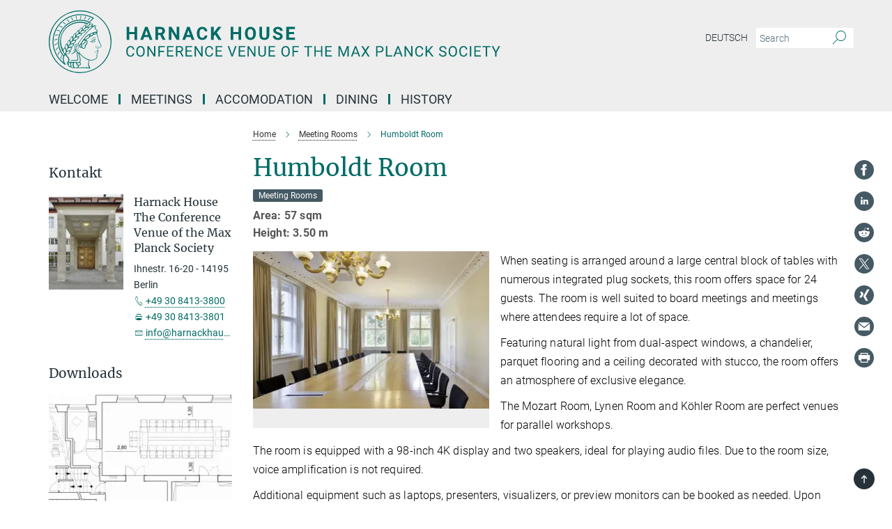

--- FILE ---
content_type: image/svg+xml
request_url: https://www.harnackhaus-berlin.mpg.de/assets/institutes/headers/hhmpg-desktop-en-983261cce00d02c4b902fd934e81fb4045631a6265bc84cd19018745920728ac.svg
body_size: 25693
content:
<svg xmlns="http://www.w3.org/2000/svg" viewBox="0 0 2500 300"><defs><style>.minerva-base-style{}</style></defs><g transform="translate(0 0) scale(1.4285714285714286) translate(0 0)" style="fill: #006c66;"><title>minerva</title><path d="M105,0A105,105,0,1,0,210,105,105.1,105.1,0,0,0,105,0Zm0,207.1A102.1,102.1,0,1,1,207.1,105,102.2,102.2,0,0,1,105,207.1Z"/><path class="minerva-base-style" d="M166.6,97c-1.4-3.1-.5-5.1-.9-7.3s-2.7-7-4.3-10.8c-.7-1.7,3.8-1.3.4-7.6,0-.2,4.7-2,0-5.5a26.4,26.4,0,0,1-6-6.7,1,1,0,0,1,0-1.3c2.7-2.4,2.8-5.8-.1-7.5s-4.5,0-6.7,1.4c-.7.5-1.1.8-1.9.5L145.3,51c2.7-2.6,3.3-5.2,3.1-5.6s-4.6-1.3-10.2,1l-.4-.3c2.3-3.9,1-6.7.9-6.9h-.1A81,81,0,0,1,151,25.9h.1c.2-.3.3-.6-.2-.9l-1-.6A92.4,92.4,0,0,0,12.7,105c0,29.5,15,57.9,39.4,75.6a13.5,13.5,0,0,0,2.8,1.6A1.1,1.1,0,0,0,56,182l.3-.5a1,1,0,0,0,.3-.8c0-.7-.9-1.3-2.1-3a27.7,27.7,0,0,1-4.7-15.1,22.1,22.1,0,0,1,4.5-13.7c3.7,3.9,11.7,10.9,11.5,17.4s-6.9,6.8-5.4,12.2c.9,3.4,3.4,2,3.9,4.6.7,4.4,6.7,7.3,9.3,6.9.7-.1,1.2.4,2.4,1.7s6.2,1.6,8.2,1.2,4.1,1.4,8,.9,6.1-.9,8.2-.9,22.5-.3,36,1.8c2.4.4,3.1-.7,2.1-2.5-4.9-8.6-5.6-15.8-2.8-25,5,.4,12.2,1.7,21.6-4a11,11,0,0,0,5.1-9.5c-.1-2.1-1-4.7-.5-6.7s1.3-2.7,2.1-3.2c3.6-2.6,1-4.6.4-4.8a3.4,3.4,0,0,0,1.1-4.6c-.7-.7-2.7-6.2-.4-7.3s5.3-1.8,8.1-3.1a4.5,4.5,0,0,0,2.4-6C174.2,114.4,166.8,97.4,166.6,97ZM64.7,179.1c-.7.2-2.9.3-2.4-2.7s2.3-2.6,3.3-1.6S64.9,177.6,64.7,179.1Zm87-125.9c1.2-.8,2.5-1.1,3.3-.4,2.6,2.6-2.9,4.1-1.8,6.1a30.7,30.7,0,0,0,7.5,8.4c1.2,1,1.4,3.1-3.3,4.1s-23.6,5.9-33.6,16.5c-12.5,13.2-20.4,30.3-21.5,28s-3.6-2.8-3.2-3.5C117,81.6,145.1,57.3,151.7,53.2Zm8.2,21.7c-1,2.9-9.1,5.5-8.7,3.5s0-2.2.6-2.3,3.5-1.1,7.5-2.1C159.7,73.9,160.2,74.1,159.9,74.9Zm-20.6,5.3c-.2-1.2,8.5-4.1,8.8-3.3s-1.8,6-4.7,7-4.7.9-4.6.4A11,11,0,0,0,139.3,80.2ZM119,125.8c-4,2.5-6.2-2.2-6.8-3.1a3.7,3.7,0,0,1-.5-3.1c.3-1.4.5-3.3-.4-9.3-.4-2.7,5-9.2,6.3-10.4s3.1.6,3.2,2.6c.3,3.6-1.8,5.6-3.9,7.2s-3.1,4.4-2.6,5.1a1.5,1.5,0,0,0,1.9-.9c1.5-3.3,6-4.9,6.7-6.7s.3-4.4.2-5.6.9-1.2,1.6-1.1,1.4,1.4,1.8,2.7c2.9,7.5-4.3,12-5.5,13.8S122.1,123.9,119,125.8Zm6.1-29.1c-2.2,1.5-5.3-.5-4.7-1.4a43.7,43.7,0,0,1,11.5-11c3.4-2.1,3.8-2.3,4-1.1a10.6,10.6,0,0,1-2.6,7.5c-2.3,2.5-4.6,2.3-5.8,2.6S126.7,95.6,125.1,96.7Zm-19.3,25.6c-1-.2-1.4-2.1-1.2-2.9s3.1-5.2,4-6.4a.5.5,0,0,1,.8.3C110,117.4,109.4,123.1,105.8,122.3ZM138,48.2a17.7,17.7,0,0,1,7.5-1.6c.8.1-1.9,4.8-6.6,6.8s-8.5,2.5-8.9,2.3S134.1,49.9,138,48.2ZM54.7,126.5c-1.5-1.7-2.8-2.6-2.9-2.5a22.4,22.4,0,0,0-3.6,8.9A65.4,65.4,0,0,1,40.7,105C39.3,69.6,69,41.1,105.2,41.2a56.8,56.8,0,0,1,22.4,4.6,31.3,31.3,0,0,0-3.7,6.6c0-1.9-.5-3.4-.4-4.6s-5.1.9-9.7,8.3a19.9,19.9,0,0,0-2.2,5.3c-.1-2.8-.7-4.9-.9-4.9a16.1,16.1,0,0,0-8.5,8.8,22.4,22.4,0,0,0-1.1,3.4c-.2-1.9-.7-3.2-.9-3.2s-5.9,2.3-8.6,8.9A15.4,15.4,0,0,0,90.5,79c-.5-2.3-1.4-3.7-1.7-3.4-1.9,2.4-5.7,3.5-7.6,9.6a13.2,13.2,0,0,0-.7,4.2c-.8-2-2-3.2-2.3-3.2s-6.1,5.5-7,10.9a15.8,15.8,0,0,0,.2,5.8c-1.1-1.8-2.5-3-3.1-4.8-.9.5-5.7,5-5.8,10.7a19.7,19.7,0,0,0,.7,6.1c-1.6-2.9-3.8-4.2-4.1-4.1s-4,4.1-4.8,11.1A11.8,11.8,0,0,0,54.7,126.5Zm74.1-79.7c2.8-3.4,7.6-6.1,8.2-5.8s-.8,5.6-3.9,8.6-8.1,6.2-8.6,6.1S126.2,49.8,128.8,46.8Zm-9.3,13a21,21,0,0,0-5.6,6.4c-.5.9-1.9-5,1.7-10.6,2.2-3.5,6.6-6.6,6.5-6.2S124.2,56,119.5,59.8Zm-10.1,7.5c-3.4,5.1-3.6,3.3-7.3,8.3-.2.2-.2-6.5,1.1-9.4,2.1-4.7,5.7-7.4,6.2-7.5S111.3,64.5,109.4,67.3ZM98.3,77.4c-1.7,3-3.3,2.3-6.2,6.7-.3.4-1.1-3.6.7-9.1a12.6,12.6,0,0,1,5.9-6.9C99.3,68,100.4,73.8,98.3,77.4ZM88,88.1c-1.8,3.9-2.9,4-5,6.4-.3.4-1.8-3.7-.4-8.8s4-5.6,5.3-7S89.9,84,88,88.1Zm-8.4,6.6a10.3,10.3,0,0,1-.4,3c-1.3,4.3-3.9,6.2-5.3,8.1a15.7,15.7,0,0,1-1.6-5.8,15.2,15.2,0,0,1,5.2-11.2C78.3,88.8,79.6,92,79.6,94.7Zm-8.5,12.8A14.9,14.9,0,0,1,66,118.3a17.7,17.7,0,0,1-2.2-7.6c-.2-6.3,2.4-8.5,3.6-9.7C67.9,102.8,71.1,104.2,71.1,107.5ZM59,113.8c1.8.9,3.9,3.4,4.1,8.2s-3.2,8.7-4.6,9.4c-.9-3.7-2.6-4.4-2.6-8A18,18,0,0,1,59,113.8Zm7.3,12.5c4.6-2,9.6-1.7,9.8-1.5s-1.5,5.9-5.9,8.2-9.5,2.7-10,2.1S61.7,128.3,66.3,126.3Zm-.4-3.4c.3-1.5,3-6.5,7.1-8.3h0a18.4,18.4,0,0,1,9.4-1.5c.5.2-1.7,5.6-5.8,7.6S70.1,121.6,65.9,122.9Zm6.9-11.8c.2-.4,3.5-6.4,7.4-8.2a17.5,17.5,0,0,1,8.9-1.4c.3.1-1.8,5.4-6.2,7.6S72.6,111.6,72.8,111.1Zm8.9-11.9c-.3-.2,4.4-6.4,8.4-8.3a15.6,15.6,0,0,1,8.4-1c.3.3-1.9,5.5-6.5,7.5A24.2,24.2,0,0,1,81.7,99.2ZM92.4,87.4c-.2-.2,3.4-6.3,7.4-7.9s7.7-.1,8.9,0-1.3,4.5-6.6,6.4S93.1,87.7,92.4,87.4Zm12-11.4c.1-.3,4.1-5.9,8.1-7.3a16.4,16.4,0,0,1,9.2-.2c.5.2-2.8,5-7.7,6.5S104.3,76.3,104.4,76Zm12.1-9.9c-.5-.3,4.3-5.7,8.2-7.2a18,18,0,0,1,8.3-1c.3.2-2.5,4.9-7.1,6.7S117.1,66.5,116.5,66.1ZM50.2,175.3C28.6,158.1,15.6,132.1,15.6,105A89.3,89.3,0,0,1,146.4,25.8a.4.4,0,0,1,.1.7,97.3,97.3,0,0,0-10.2,11.4,73.1,73.1,0,0,0-31.3-7A74.3,74.3,0,0,0,30.9,105a72.1,72.1,0,0,0,17.9,48.2,23.1,23.1,0,0,0-1.9,9.4A25.6,25.6,0,0,0,50.2,175.3Zm.2-24.8h-.1A69.2,69.2,0,0,1,33.9,105,71.2,71.2,0,0,1,105,33.9a70.1,70.1,0,0,1,29.6,6.4,22.6,22.6,0,0,0-4.1,2.6A63.1,63.1,0,0,0,105,37.8,67.3,67.3,0,0,0,37.8,105c0,16.1,5,30.2,14.8,42C52.1,147.9,51.3,149.1,50.4,150.5Zm3.5-5.6c-1.3-1.2-4.1-4.3-4.4-8.3V136c0-4.3,1.9-8.6,2.4-9s5.3,3.3,5.4,8.7A14.4,14.4,0,0,1,53.9,144.9Zm8-7.2c3.9-1.8,9.6-1.4,9.3-1.1s-1.8,5.8-6.2,8a12.1,12.1,0,0,1-8.7,1.3C58.6,143.3,58.1,139.5,61.9,137.7Zm5.2,46.5c-.6-2.7-.4-6.3.5-7.3s4.9-1.2,5-.1-1.1,5.4.3,10.2C72.6,187.7,68.3,187.4,67.1,184.2Zm.3-11.1c-.3-2,1.6-3.9,1.6-8.2s-6.6-12.6-11.1-17.3a19.5,19.5,0,0,0,7.9-1.9c6.6-3.1,7.9-10.1,8.1-10.4a11,11,0,0,0-3.8-.4l.8-.4c6.4-3.5,8.1-11,7.8-11.1a17,17,0,0,0-4-.3l2-.7c6.8-2.7,8.7-10.3,8.5-10.6a16.1,16.1,0,0,0-3.5-.4l1.9-.8c6.2-3.1,8.4-10.1,8.1-10.3a10.5,10.5,0,0,0-3.3-.4,23.7,23.7,0,0,0,4.5-1.5c6.7-2.9,8.9-9.3,8.6-9.6a10.9,10.9,0,0,0-3-.5,34.5,34.5,0,0,0,4.4-1.3c6.6-2.2,9.2-8.5,8.8-8.6l-3.7-.8a24.5,24.5,0,0,0,6.6-1.3c7.1-2.4,9.6-6.7,9.8-8.6a6,6,0,0,0-2.3-.8,29.3,29.3,0,0,0,4.7-1.2c6.6-2.7,9.4-9.3,9.6-9.8a29.3,29.3,0,0,0,3.9-1.6l1.9-.9,1.6,1.1c1,.6,1.4.8.9,1.2C122,75,105,99.5,97.6,111.3c-.2.4-.6.3-1.3.3-7.9-.6-12.4,8.9-8.9,17.8-.4,1.8-4.2,5.3-4.5,5.5s-1,1.4.3,1.3,4.2-3.2,5.4-4.5c.4.6,2.2,2,1.3,2.8A63.6,63.6,0,0,1,76,145c-2.6,1.2,4.2,2.1,15.7-8.3.7-.6,1.5,2.4,2.5,3.7-2,6.5,2.9,19.1,2.1,23a2.8,2.8,0,0,1-2.8,2.7c-11.4.3-12.5-.3-18.3,1.4-2.7.8-2,2.6-.1,2.1s4.6-1.5,16.9-.7c3.1.1,6.5-.6,6.5-5.7s-3.6-18.4-2.4-20.3a6.9,6.9,0,0,0,3.5,1.4c-.2,4.5,7,19,3.8,27-1.2,3-6.4,2.7-15.4,1.8C72.7,171.6,67.7,174.9,67.4,173.1Zm35.1,9.9c-5.9,2-8.3-4.9-7.3-6.4s4.4,1,7.3-.9S106,181.8,102.5,183Zm-27,4.3c-.8-3.7-1.1-10,.4-11.5s4.9-.9,4.8.2c-.3,4.3-2.1,9.2,1.2,14.1C83.2,192,76.7,192.3,75.5,187.3Zm11.4,4.2c-1.6-.4-6-7.4-2.4-15.8.3-.8,5.8-.3,6.8,0s-.8,6.8,6.8,9.8C98.8,185.8,98,194.3,86.9,191.5Zm47.2-23.3c-2.5,8.8-3.8,12.3,0,21.9.5,1.3.9,2.3-.2,2.1-7.7-1.4-9.4-2.6-33.7-.6-1.7.2.6-3.4.3-5.8,2.2-.3,5.8-1.3,6.5-4.9s-2.1-7.6-1.8-8.2c3.5-6.7-.2-14.1-3.1-26.6-.3-1.2.4-1.7.9-1.1,15.6,16.9,25.5,20.2,30.9,21.8C134.4,167,134.3,167.6,134.1,168.2ZM174,122.1c-3.3,2.9-8.3,3.1-10.3,4.9s-1.5,2.5-.4,5.2,1.1,1.7-1.1,2.3-4.1,5.8-8.8,4.9c-1.8-.3-.5.8.2.9,2.6.3,3.7-.5,4.6-1.4s2.2-2.4,3.6-2.9,2.9-.5,3,.6-1.9,2.1-2.7,2.5c1,.5,3.9,1.9,1.4,3.6s-4.6-.5-4.9-.7-1.7-.2-1.3.3,5.2,1.3,4.5,2.2c-3.5,4.7-.6,7.5-1.7,12.3s-7.7,7.5-12.8,8.4c-17.4,3.1-34.3-11.6-44.2-22.8.9-2.1.8-4.8-.1-3.8s-.7,2.4-2.8,2.9c-3.9,1-5.7-5.9-6.9-7.1-4.8-4.7-6.7-11.4-3.9-17.3s9-4.7,11.4-1.1,1.7,7,3.4,8.3,4.8.2,5.4,0,1.7,4.3,8,4.1,5.9-10.7,6.9-11.6c8.6-8.4,4.2-15.9,2.6-17.6s1-3.6,1.5-3.7a13,13,0,0,0,9.4-7.7s8.4-.2,11.4-6.2c.8-1.6,3.3,1.5,8.9-2.9a.8.8,0,0,1,1.4.3c3.7,8.9,5.2,11.3,4.9,15.8s8.7,21.5,9.4,23.1S174.8,121.3,174,122.1Z"/><path class="minerva-base-style" d="M153.8,90c-4.9.2-10.6,6.2-12.4,7s-1.3,1.5-.2,1.1,5.9-4.7,10.7-6.4,3.6,1.8,5,1.6S156.6,89.9,153.8,90Z"/><path class="minerva-base-style" d="M154.9,94.8c-.4.1.4,2.2-1.7,2.3-4.6.3-8.3,4.7-11.1,6a12.9,12.9,0,0,1-3.8,1.4.3.3,0,0,0,.1.6c11.7,1.6,16.2,1.1,16.3.7s-.6-1.2-.4-1.7a11.3,11.3,0,0,0,.1-5.5c-.2-.8,1.8-.3,1.8-1.3S155.6,94.7,154.9,94.8Zm-1.8,9.3c-.2.9-5.5.5-8.3.2-.7,0-1.8-.1.3-1.4s4.1-2.8,7.2-3.4a.8.8,0,0,1,.8.6A10.6,10.6,0,0,1,153.1,104.1Z"/><path class="minerva-base-style" d="M168.4,120.8c-.9,0-4.5,1.6-5.9,2.5s-4.4,2.7-4.2-.8c.1-1.3.9-4.4.9-5.3s-1-.7-1.1,0a36.9,36.9,0,0,1-.7,5.3c-.4,1.8,1.2,4,3.6,2.7s4.8-2.9,7.3-3.4C168.9,121.7,169,120.8,168.4,120.8Z"/><path class="minerva-base-style" d="M100.5,133.6c-.7-.3-.5,1.2-1.4,1s-.2-1.3-1.8-3-2.8-1.2-4.3-3.6-.3-12,3.1-10.8,1.6,5,1,8,2.5,2.8,2.8,2.1-1.1-.9-1.4-1.9,3.5-7.6-1.8-9.4c-3.8-1.3-6.4,3.6-5.9,8.9a8,8,0,0,0,5.1,7.1c2.3.8.6,4,3.7,4C101,136,101.3,133.9,100.5,133.6Z"/><path class="minerva-base-style" d="M131.3,33.4c.2.1.3,0,.5-.1l6.5-8.3a.5.5,0,0,0-.2-.6L137,24a.4.4,0,0,0-.5.1L130,32.4c-.2.2-.1.5.2.6Z"/><path class="minerva-base-style" d="M119.2,30l1.1.3a.5.5,0,0,0,.5-.3l3.8-9.4a.4.4,0,0,0-.3-.6l-1.2-.2h-.3l-3.9,9.6A.4.4,0,0,0,119.2,30Z"/><path class="minerva-base-style" d="M105.8,28.7h1.1c.2.1.4-.1.4-.3l1-10a.5.5,0,0,0-.4-.5h-1.1c-.3,0-.4.2-.5.4l-.9,10A.4.4,0,0,0,105.8,28.7Z"/><path class="minerva-base-style" d="M92.8,29.7l1.1-.2c.2,0,.4-.2.3-.4l-1.9-9.9c0-.2-.2-.4-.4-.3H90.7c-.2.1-.4.3-.3.5l1.9,9.9C92.3,29.6,92.5,29.7,92.8,29.7Z"/><path class="minerva-base-style" d="M79.4,32.8l.5.2,1.1-.4a.4.4,0,0,0,.3-.6l-4.6-9a.4.4,0,0,0-.5-.2l-1,.3a.4.4,0,0,0-.3.6Z"/><path class="minerva-base-style" d="M67,38.5c.1.2.3.2.5.1l1-.6a.4.4,0,0,0,.1-.6l-6.7-7.7c-.2-.2-.4-.2-.5-.1l-1,.6c-.3.1-.3.4-.1.6Z"/><path class="minerva-base-style" d="M55.4,46.7c.2.1.4.1.5-.1l.9-.7a.5.5,0,0,0,0-.7l-8.5-5.9h-.5l-.9.8a.5.5,0,0,0,0,.7Z"/><path class="minerva-base-style" d="M45.4,57.1a.4.4,0,0,0,.4-.2l.8-.9c.2-.2.1-.5-.2-.6l-9.8-3.8c-.2-.1-.4-.1-.5.1l-.7.9a.4.4,0,0,0,.2.7Z"/><path class="minerva-base-style" d="M26.8,67.8l10.5,1.5c.2,0,.4-.1.4-.3l.6-1a.4.4,0,0,0-.3-.6L27.5,65.9l-.5.2a5.4,5.4,0,0,1-.5,1.1A.4.4,0,0,0,26.8,67.8Z"/><path class="minerva-base-style" d="M21.1,83.7l10.7-1a.3.3,0,0,0,.3-.3,7.6,7.6,0,0,0,.4-1.1.4.4,0,0,0-.4-.6l-10.8,1-.4.3-.3,1.2C20.6,83.5,20.8,83.8,21.1,83.7Z"/><path class="minerva-base-style" d="M29.2,96.5c0-.4.1-.9.1-1.3s-.2-.5-.5-.4L18.4,98.4c-.2.1-.3.2-.3.4s-.1.8-.1,1.2a.4.4,0,0,0,.6.4l10.3-3.6A.3.3,0,0,0,29.2,96.5Z"/><path class="minerva-base-style" d="M28.9,110.8v-1.3a.5.5,0,0,0-.7-.4l-9.4,6.3c-.2,0-.2.2-.2.4s.1.8.1,1.2a.5.5,0,0,0,.7.3l9.4-6.2C28.9,111,29,110.9,28.9,110.8Z"/><path class="minerva-base-style" d="M31.3,125l-.3-1.3a.4.4,0,0,0-.7-.2L22.6,132c-.1.1-.2.3-.1.4s.3.8.4,1.2a.4.4,0,0,0,.7.2l7.6-8.4C31.3,125.3,31.3,125.2,31.3,125Z"/><path class="minerva-base-style" d="M35.2,137.7,29.8,148c-.1.1,0,.3,0,.4l.7,1.2a.4.4,0,0,0,.7-.1l5.4-10.2c0-.1.1-.2,0-.4l-.6-1.2A.5.5,0,0,0,35.2,137.7Z"/><path class="minerva-base-style" d="M42.9,149.3c-.2-.3-.7-.2-.7.1l-2.9,12c-.1.2,0,.3,0,.4l1,1a.4.4,0,0,0,.7-.1l2.8-11.9c.1-.1,0-.2,0-.3Z"/></g><g transform="translate(366.666 41.434619)"><g transform="translate(0 99.060381)" style="fill: #006c66;"><path d="M55.641-62L55.641 0L42.953 0L42.953-26.766L18.203-26.766L18.203 0L5.500 0L5.500-62L18.203-62L18.203-37L42.953-37L42.953-62L55.641-62ZM115.563 0L111.281-12.719L89.031-12.719L84.797 0L71.297 0L94.234-62L106-62L129.063 0L115.563 0ZM100.109-46.339L92.453-23L107.859-23L100.109-46.339ZM177.859 0L166.313-22.719L156.203-22.719L156.203 0L143.500 0L143.500-62L166.391-62Q177.313-62 183.234-57.104Q189.156-52.207 189.156-43.279L189.156-43.279Q189.156-36.929 186.430-32.692Q183.703-28.456 178.156-25.941L178.156-25.941L191.484-0.598L191.484 0L177.859 0ZM156.203-51.719L156.203-33L166.438-33Q171.219-33 173.844-35.460Q176.469-37.921 176.469-42.257L176.469-42.257Q176.469-46.671 173.992-49.195Q171.516-51.719 166.391-51.719L166.391-51.719L156.203-51.719ZM257.609-62L257.609 0L244.906 0L220.203-40.804L220.203 0L207.500 0L207.500-62L220.203-62L244.953-21.117L244.953-62L257.609-62ZM316.563 0L312.281-12.719L290.031-12.719L285.797 0L272.297 0L295.234-62L307-62L330.063 0L316.563 0ZM301.109-46.339L293.453-23L308.859-23L301.109-46.339ZM379.172-20.375L391.875-20.375Q391.156-10.422 384.531-4.711Q377.906 1 367.078 1L367.078 1Q355.219 1 348.430-6.937Q341.641-14.874 341.641-28.728L341.641-28.728L341.641-32.475Q341.641-41.321 344.773-48.054Q347.906-54.786 353.727-58.393Q359.547-62 367.234-62L367.234-62Q377.906-62 384.422-56.281Q390.938-50.563 391.953-40.234L391.953-40.234L379.266-40.234Q378.797-46.203 375.938-48.891Q373.078-51.578 367.234-51.578L367.234-51.578Q360.891-51.578 357.742-47.065Q354.594-42.551 354.500-33.059L354.500-33.059L354.500-28.437Q354.500-18.526 357.531-13.943Q360.563-9.359 367.078-9.359L367.078-9.359Q372.953-9.359 375.852-12.047Q378.750-14.734 379.172-20.375L379.172-20.375ZM444.625 0L428.797-24.875L422.203-17.721L422.203 0L409.500 0L409.500-62L422.203-62L422.203-33.901L427.781-41.606L443.484-62L459.094-62L437.219-34.451L459.734 0L444.625 0ZM553.641-62L553.641 0L540.953 0L540.953-26.766L516.203-26.766L516.203 0L503.500 0L503.500-62L516.203-62L516.203-37L540.953-37L540.953-62L553.641-62ZM624.109-31.837L624.109-29.101Q624.109-20.052 620.898-13.234Q617.688-6.416 611.695-2.708Q605.703 1 597.969 1L597.969 1Q590.297 1 584.289-2.662Q578.281-6.323 574.984-13.125Q571.688-19.927 571.641-28.774L571.641-28.774L571.641-31.806Q571.641-40.855 574.922-47.743Q578.203-54.630 584.188-58.315Q590.172-62 597.875-62Q605.578-62 611.563-58.315Q617.547-54.630 620.828-47.743Q624.109-40.855 624.109-31.837L624.109-31.837ZM611.250-28.902L611.250-31.880Q611.250-41.496 607.781-46.498Q604.313-51.500 597.875-51.500L597.875-51.500Q591.484-51.500 588.016-46.560Q584.547-41.620 584.500-32.097L584.500-32.097L584.500-29.104Q584.500-19.736 587.969-14.571Q591.438-9.406 597.969-9.406L597.969-9.406Q604.344-9.406 607.773-14.385Q611.203-19.364 611.250-28.902L611.250-28.902ZM675.391-62L688.141-62L688.141-21.067Q688.141-10.869 681.813-4.934Q675.484 1 664.516 1L664.516 1Q653.734 1 647.383-4.761Q641.031-10.522 640.906-20.594L640.906-20.594L640.906-62L653.609-62L653.609-20.918Q653.609-14.792 656.508-11.998Q659.406-9.203 664.516-9.203L664.516-9.203Q675.234-9.203 675.391-20.571L675.391-20.571L675.391-62ZM739.453-15.963L739.453-15.963Q739.453-19.529 736.914-21.436Q734.375-23.344 727.773-25.468Q721.172-27.593 717.313-29.660L717.313-29.660Q706.828-35.289 706.828-44.851L706.828-44.851Q706.828-49.826 709.641-53.721Q712.453-57.615 717.719-59.808Q722.984-62 729.547-62L729.547-62Q736.156-62 741.313-59.613Q746.469-57.227 749.328-52.897Q752.188-48.567 752.188-43.047L752.188-43.047L739.500-43.047Q739.500-47.237 736.828-49.556Q734.156-51.875 729.344-51.875L729.344-51.875Q724.688-51.875 722.102-49.930Q719.516-47.985 719.516-44.820L719.516-44.820Q719.516-41.841 722.547-39.834Q725.578-37.827 731.453-36.052L731.453-36.052Q742.281-32.814 747.234-28.003Q752.188-23.193 752.188-16.032L752.188-16.032Q752.188-8.061 746.141-3.530Q740.094 1 729.844 1L729.844 1Q722.734 1 716.898-1.589Q711.063-4.177 707.992-8.686Q704.922-13.195 704.922-19.119L704.922-19.119L717.656-19.119Q717.656-9.031 729.844-9.031L729.844-9.031Q734.375-9.031 736.914-10.853Q739.453-12.675 739.453-15.963ZM806.578-37L806.578-27.063L782.203-27.063L782.203-10.203L810.797-10.203L810.797 0L769.500 0L769.500-62L810.719-62L810.719-51.719L782.203-51.719L782.203-37L806.578-37Z"/></g><g transform="translate(0 179.070381)" style="fill: #006c66;"><path d="M35.781-15.484L42.391-15.484Q41.453-7.578 36.555-3.289Q31.656 1 23.516 1L23.516 1Q14.703 1 9.383-5.311Q4.063-11.621 4.063-22.186L4.063-22.186L4.063-26.954Q4.063-33.873 6.547-39.124Q9.031-44.375 13.570-47.187Q18.109-50 24.094-50L24.094-50Q32.031-50 36.813-45.570Q41.594-41.141 42.391-33.313L42.391-33.313L35.781-33.313Q34.938-39.266 32.078-41.930Q29.219-44.594 24.094-44.594L24.094-44.594Q17.813-44.594 14.242-39.962Q10.672-35.329 10.672-26.781L10.672-26.781L10.672-21.985Q10.672-13.904 14.055-9.140Q17.438-4.375 23.516-4.375L23.516-4.375Q28.984-4.375 31.906-6.852Q34.828-9.328 35.781-15.484L35.781-15.484ZM92.063-26.035L92.063-22.903Q92.063-15.610 89.602-10.172Q87.141-4.734 82.625-1.867Q78.109 1 72.094 1L72.094 1Q66.219 1 61.672-1.883Q57.125-4.765 54.617-10.102Q52.109-15.439 52.031-22.451L52.031-22.451L52.031-26.035Q52.031-33.187 54.531-38.680Q57.031-44.172 61.594-47.086Q66.156-50 72.031-50L72.031-50Q78.016-50 82.578-47.117Q87.141-44.235 89.602-38.765Q92.063-33.296 92.063-26.035L92.063-26.035ZM85.531-22.421L85.531-26.096Q85.531-34.924 81.977-39.642Q78.422-44.359 72.031-44.359L72.031-44.359Q65.813-44.359 62.242-39.642Q58.672-34.924 58.563-26.547L58.563-26.547L58.563-22.904Q58.563-14.356 62.172-9.467Q65.781-4.578 72.094-4.578L72.094-4.578Q78.453-4.578 81.938-9.195Q85.422-13.811 85.531-22.421L85.531-22.421ZM143.031-50L143.031 0L136.422 0L111.375-38.524L111.375 0L104.781 0L104.781-50L111.375-50L136.500-11.303L136.500-50L143.031-50ZM185.219-27L185.219-21.641L164.344-21.641L164.344 0L157.781 0L157.781-50L188.609-50L188.609-44.594L164.344-44.594L164.344-27L185.219-27ZM226.906-29L226.906-23.625L205.344-23.625L205.344-5.359L230.391-5.359L230.391 0L198.781 0L198.781-50L230.047-50L230.047-44.594L205.344-44.594L205.344-29L226.906-29ZM270.828 0L260.031-20.625L248.344-20.625L248.344 0L241.750 0L241.750-50L258.219-50Q266.625-50 271.156-46.206Q275.688-42.412 275.688-35.165L275.688-35.165Q275.688-30.551 273.172-27.136Q270.656-23.722 266.188-22.019L266.188-22.019L277.875-0.415L277.875 0L270.828 0ZM248.344-44.594L248.344-26L258.422-26Q263.313-26 266.203-28.496Q269.094-30.991 269.094-35.166L269.094-35.166Q269.094-39.710 266.336-42.137Q263.578-44.563 258.391-44.594L258.391-44.594L248.344-44.594ZM315.906-29L315.906-23.625L294.344-23.625L294.344-5.359L319.391-5.359L319.391 0L287.781 0L287.781-50L319.047-50L319.047-44.594L294.344-44.594L294.344-29L315.906-29ZM369.031-50L369.031 0L362.422 0L337.375-38.524L337.375 0L330.781 0L330.781-50L337.375-50L362.500-11.303L362.500-50L369.031-50ZM412.781-15.484L419.391-15.484Q418.453-7.578 413.555-3.289Q408.656 1 400.516 1L400.516 1Q391.703 1 386.383-5.311Q381.063-11.621 381.063-22.186L381.063-22.186L381.063-26.954Q381.063-33.873 383.547-39.124Q386.031-44.375 390.570-47.187Q395.109-50 401.094-50L401.094-50Q409.031-50 413.813-45.570Q418.594-41.141 419.391-33.313L419.391-33.313L412.781-33.313Q411.938-39.266 409.078-41.930Q406.219-44.594 401.094-44.594L401.094-44.594Q394.813-44.594 391.242-39.962Q387.672-35.329 387.672-26.781L387.672-26.781L387.672-21.985Q387.672-13.904 391.055-9.140Q394.438-4.375 400.516-4.375L400.516-4.375Q405.984-4.375 408.906-6.852Q411.828-9.328 412.781-15.484L412.781-15.484ZM459.906-29L459.906-23.625L438.344-23.625L438.344-5.359L463.391-5.359L463.391 0L431.781 0L431.781-50L463.047-50L463.047-44.594L438.344-44.594L438.344-29L459.906-29ZM496.094-50L510.250-8.760L524.469-50L531.641-50L513.188 0L507.375 0L488.953-50L496.094-50ZM569.906-29L569.906-23.625L548.344-23.625L548.344-5.359L573.391-5.359L573.391 0L541.781 0L541.781-50L573.047-50L573.047-44.594L548.344-44.594L548.344-29L569.906-29ZM622.031-50L622.031 0L615.422 0L590.375-38.524L590.375 0L583.781 0L583.781-50L590.375-50L615.500-11.303L615.500-50L622.031-50ZM665.219-50L671.813-50L671.813-15.789Q671.781-8.682 667.391-4.157Q663 0.368 655.469 0.921L655.469 0.921L653.734 1Q645.563 1 640.711-3.462Q635.859-7.924 635.781-15.726L635.781-15.726L635.781-50L642.281-50L642.281-15.888Q642.281-10.432 645.258-7.403Q648.234-4.375 653.734-4.375L653.734-4.375Q659.297-4.375 662.258-7.380Q665.219-10.385 665.219-15.856L665.219-15.856L665.219-50ZM712.906-29L712.906-23.625L691.344-23.625L691.344-5.359L716.391-5.359L716.391 0L684.781 0L684.781-50L716.047-50L716.047-44.594L691.344-44.594L691.344-29L712.906-29ZM786.063-26.035L786.063-22.903Q786.063-15.610 783.602-10.172Q781.141-4.734 776.625-1.867Q772.109 1 766.094 1L766.094 1Q760.219 1 755.672-1.883Q751.125-4.765 748.617-10.102Q746.109-15.439 746.031-22.451L746.031-22.451L746.031-26.035Q746.031-33.187 748.531-38.680Q751.031-44.172 755.594-47.086Q760.156-50 766.031-50L766.031-50Q772.016-50 776.578-47.117Q781.141-44.235 783.602-38.765Q786.063-33.296 786.063-26.035L786.063-26.035ZM779.531-22.421L779.531-26.096Q779.531-34.924 775.977-39.642Q772.422-44.359 766.031-44.359L766.031-44.359Q759.813-44.359 756.242-39.642Q752.672-34.924 752.563-26.547L752.563-26.547L752.563-22.904Q752.563-14.356 756.172-9.467Q759.781-4.578 766.094-4.578L766.094-4.578Q772.453-4.578 775.938-9.195Q779.422-13.811 779.531-22.421L779.531-22.421ZM826.219-27L826.219-21.641L805.344-21.641L805.344 0L798.781 0L798.781-50L829.609-50L829.609-44.594L805.344-44.594L805.344-27L826.219-27ZM893.156-50L893.156-44.594L877.172-44.594L877.172 0L870.641 0L870.641-44.594L854.672-44.594L854.672-50L893.156-50ZM942.031-50L942.031 0L935.422 0L935.422-22.625L910.344-22.625L910.344 0L903.781 0L903.781-50L910.344-50L910.344-28L935.422-28L935.422-50L942.031-50ZM983.906-29L983.906-23.625L962.344-23.625L962.344-5.359L987.391-5.359L987.391 0L955.781 0L955.781-50L987.047-50L987.047-44.594L962.344-44.594L962.344-29L983.906-29ZM1018.781-50L1027.250-50L1043.516-9.199L1059.797-50L1068.297-50L1068.297 0L1061.734 0L1061.734-19.466L1062.359-40.487L1046.016 0L1041 0L1024.688-40.392L1025.344-19.466L1025.344 0L1018.781 0L1018.781-50ZM1116.016 0L1111.250-12.594L1090.406-12.594L1085.719 0L1078.953 0L1097.969-50L1103.703-50L1122.734 0L1116.016 0ZM1100.828-41.868L1092.391-18L1109.313-18L1100.828-41.868ZM1136.016-50L1148.016-30.832L1159.938-50L1167.672-50L1151.938-25.212L1168.047 0L1160.250 0L1148.016-19.513L1135.703 0L1127.953 0L1144.078-25.212L1128.328-50L1136.016-50ZM1217.063-19.641L1205.344-19.641L1205.344 0L1198.781 0L1198.781-50L1217.125-50Q1225.297-50 1229.930-45.817Q1234.563-41.635 1234.563-34.758L1234.563-34.758Q1234.563-27.489 1230.031-23.565Q1225.500-19.641 1217.063-19.641L1217.063-19.641ZM1205.344-44.594L1205.344-25L1217.125-25Q1222.391-25 1225.195-27.494Q1228-29.989 1228-34.679L1228-34.679Q1228-39.150 1225.195-41.825Q1222.391-44.500 1217.500-44.594L1217.500-44.594L1205.344-44.594ZM1252.375-50L1252.375-5.359L1275.953-5.359L1275.953 0L1245.781 0L1245.781-50L1252.375-50ZM1319.016 0L1314.250-12.594L1293.406-12.594L1288.719 0L1281.953 0L1300.969-50L1306.703-50L1325.734 0L1319.016 0ZM1303.828-41.868L1295.391-18L1312.313-18L1303.828-41.868ZM1373.031-50L1373.031 0L1366.422 0L1341.375-38.524L1341.375 0L1334.781 0L1334.781-50L1341.375-50L1366.500-11.303L1366.500-50L1373.031-50ZM1417.781-15.484L1424.391-15.484Q1423.453-7.578 1418.555-3.289Q1413.656 1 1405.516 1L1405.516 1Q1396.703 1 1391.383-5.311Q1386.063-11.621 1386.063-22.186L1386.063-22.186L1386.063-26.954Q1386.063-33.873 1388.547-39.124Q1391.031-44.375 1395.570-47.187Q1400.109-50 1406.094-50L1406.094-50Q1414.031-50 1418.813-45.570Q1423.594-41.141 1424.391-33.313L1424.391-33.313L1417.781-33.313Q1416.938-39.266 1414.078-41.930Q1411.219-44.594 1406.094-44.594L1406.094-44.594Q1399.813-44.594 1396.242-39.962Q1392.672-35.329 1392.672-26.781L1392.672-26.781L1392.672-21.985Q1392.672-13.904 1396.055-9.140Q1399.438-4.375 1405.516-4.375L1405.516-4.375Q1410.984-4.375 1413.906-6.852Q1416.828-9.328 1417.781-15.484L1417.781-15.484ZM1466.063 0L1448.422-23.250L1442.344-16.892L1442.344 0L1435.781 0L1435.781-50L1442.344-50L1442.344-25.275L1464.453-50L1472.391-50L1452.797-27.912L1473.922 0L1466.063 0ZM1517.438-21.812L1517.438-21.812Q1509-24.227 1505.156-27.757Q1501.313-31.286 1501.313-36.459L1501.313-36.459Q1501.313-42.334 1506.008-46.167Q1510.703-50 1518.219-50L1518.219-50Q1523.359-50 1527.375-48.016Q1531.391-46.031 1533.594-42.547Q1535.797-39.063 1535.797-34.922L1535.797-34.922L1529.203-34.922Q1529.203-39.438 1526.328-42.016Q1523.453-44.594 1518.219-44.594L1518.219-44.594Q1513.375-44.594 1510.656-42.470Q1507.938-40.347 1507.938-36.567L1507.938-36.567Q1507.938-33.533 1510.516-31.441Q1513.094-29.349 1519.297-27.614Q1525.500-25.880 1529.008-23.783Q1532.516-21.686 1534.203-18.887Q1535.891-16.088 1535.891-12.300L1535.891-12.300Q1535.891-6.266 1531.180-2.633Q1526.469 1 1518.563 1L1518.563 1Q1513.438 1 1508.992-0.969Q1504.547-2.938 1502.141-6.352Q1499.734-9.766 1499.734-14.109L1499.734-14.109L1506.328-14.109Q1506.328-9.594 1509.664-6.984Q1513-4.375 1518.563-4.375L1518.563-4.375Q1523.766-4.375 1526.531-6.484Q1529.297-8.594 1529.297-12.236Q1529.297-15.879 1526.734-17.872Q1524.172-19.864 1517.438-21.812ZM1586.063-26.035L1586.063-22.903Q1586.063-15.610 1583.602-10.172Q1581.141-4.734 1576.625-1.867Q1572.109 1 1566.094 1L1566.094 1Q1560.219 1 1555.672-1.883Q1551.125-4.765 1548.617-10.102Q1546.109-15.439 1546.031-22.451L1546.031-22.451L1546.031-26.035Q1546.031-33.187 1548.531-38.680Q1551.031-44.172 1555.594-47.086Q1560.156-50 1566.031-50L1566.031-50Q1572.016-50 1576.578-47.117Q1581.141-44.235 1583.602-38.765Q1586.063-33.296 1586.063-26.035L1586.063-26.035ZM1579.531-22.421L1579.531-26.096Q1579.531-34.924 1575.977-39.642Q1572.422-44.359 1566.031-44.359L1566.031-44.359Q1559.813-44.359 1556.242-39.642Q1552.672-34.924 1552.563-26.547L1552.563-26.547L1552.563-22.904Q1552.563-14.356 1556.172-9.467Q1559.781-4.578 1566.094-4.578L1566.094-4.578Q1572.453-4.578 1575.938-9.195Q1579.422-13.811 1579.531-22.421L1579.531-22.421ZM1628.781-15.484L1635.391-15.484Q1634.453-7.578 1629.555-3.289Q1624.656 1 1616.516 1L1616.516 1Q1607.703 1 1602.383-5.311Q1597.063-11.621 1597.063-22.186L1597.063-22.186L1597.063-26.954Q1597.063-33.873 1599.547-39.124Q1602.031-44.375 1606.570-47.187Q1611.109-50 1617.094-50L1617.094-50Q1625.031-50 1629.813-45.570Q1634.594-41.141 1635.391-33.313L1635.391-33.313L1628.781-33.313Q1627.938-39.266 1625.078-41.930Q1622.219-44.594 1617.094-44.594L1617.094-44.594Q1610.813-44.594 1607.242-39.962Q1603.672-35.329 1603.672-26.781L1603.672-26.781L1603.672-21.985Q1603.672-13.904 1607.055-9.140Q1610.438-4.375 1616.516-4.375L1616.516-4.375Q1621.984-4.375 1624.906-6.852Q1627.828-9.328 1628.781-15.484L1628.781-15.484ZM1653.813-50L1653.813 0L1647.250 0L1647.250-50L1653.813-50ZM1696.906-29L1696.906-23.625L1675.344-23.625L1675.344-5.359L1700.391-5.359L1700.391 0L1668.781 0L1668.781-50L1700.047-50L1700.047-44.594L1675.344-44.594L1675.344-29L1696.906-29ZM1746.156-50L1746.156-44.594L1730.172-44.594L1730.172 0L1723.641 0L1723.641-44.594L1707.672-44.594L1707.672-50L1746.156-50ZM1759.031-50L1771.953-24.898L1784.938-50L1792.391-50L1775.234-18.650L1775.234 0L1768.672 0L1768.672-18.650L1751.516-50L1759.031-50Z"/></g></g></svg>